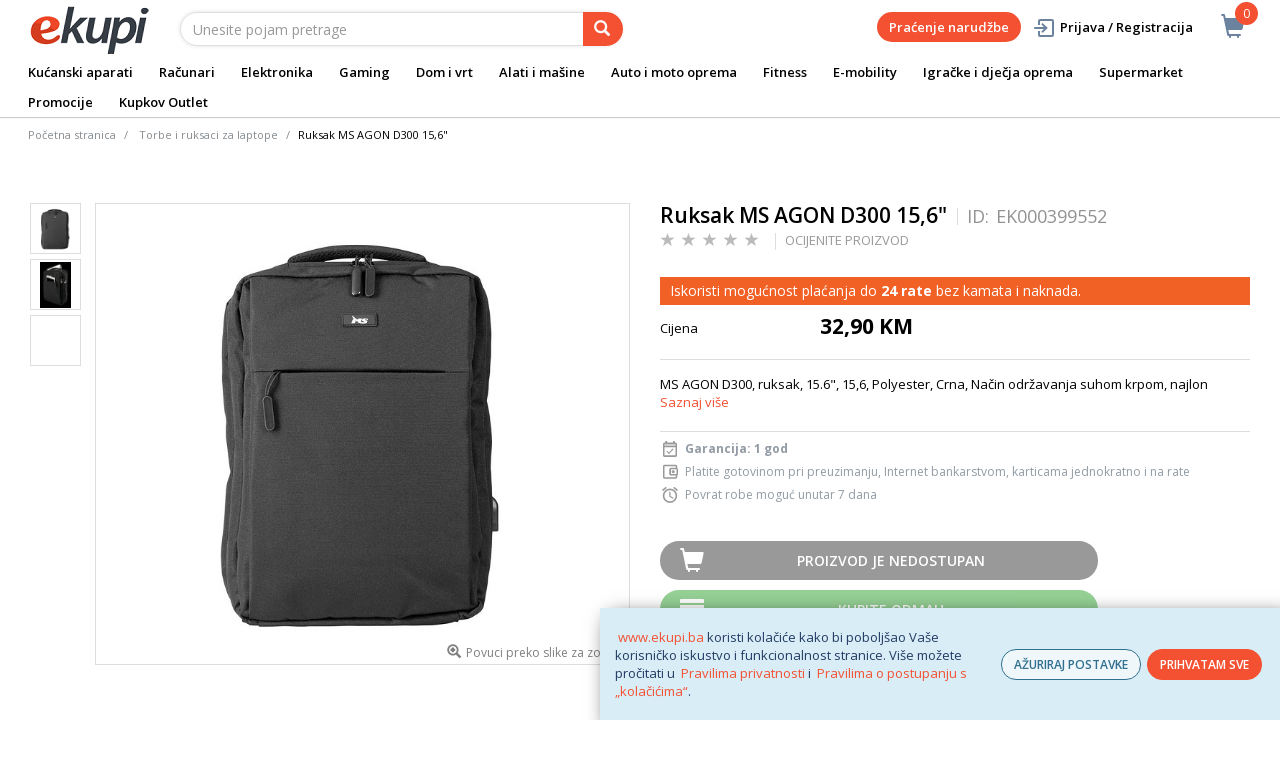

--- FILE ---
content_type: text/html; charset=utf-8
request_url: https://www.google.com/recaptcha/api2/anchor?ar=1&k=6Lc2wmAjAAAAAE0Fil-D041zS0KfjqpRlReSiJUv&co=aHR0cHM6Ly93d3cuZWt1cGkuYmE6NDQz&hl=en&v=PoyoqOPhxBO7pBk68S4YbpHZ&size=invisible&sa=action&anchor-ms=20000&execute-ms=30000&cb=70cuebp4h0vp
body_size: 49305
content:
<!DOCTYPE HTML><html dir="ltr" lang="en"><head><meta http-equiv="Content-Type" content="text/html; charset=UTF-8">
<meta http-equiv="X-UA-Compatible" content="IE=edge">
<title>reCAPTCHA</title>
<style type="text/css">
/* cyrillic-ext */
@font-face {
  font-family: 'Roboto';
  font-style: normal;
  font-weight: 400;
  font-stretch: 100%;
  src: url(//fonts.gstatic.com/s/roboto/v48/KFO7CnqEu92Fr1ME7kSn66aGLdTylUAMa3GUBHMdazTgWw.woff2) format('woff2');
  unicode-range: U+0460-052F, U+1C80-1C8A, U+20B4, U+2DE0-2DFF, U+A640-A69F, U+FE2E-FE2F;
}
/* cyrillic */
@font-face {
  font-family: 'Roboto';
  font-style: normal;
  font-weight: 400;
  font-stretch: 100%;
  src: url(//fonts.gstatic.com/s/roboto/v48/KFO7CnqEu92Fr1ME7kSn66aGLdTylUAMa3iUBHMdazTgWw.woff2) format('woff2');
  unicode-range: U+0301, U+0400-045F, U+0490-0491, U+04B0-04B1, U+2116;
}
/* greek-ext */
@font-face {
  font-family: 'Roboto';
  font-style: normal;
  font-weight: 400;
  font-stretch: 100%;
  src: url(//fonts.gstatic.com/s/roboto/v48/KFO7CnqEu92Fr1ME7kSn66aGLdTylUAMa3CUBHMdazTgWw.woff2) format('woff2');
  unicode-range: U+1F00-1FFF;
}
/* greek */
@font-face {
  font-family: 'Roboto';
  font-style: normal;
  font-weight: 400;
  font-stretch: 100%;
  src: url(//fonts.gstatic.com/s/roboto/v48/KFO7CnqEu92Fr1ME7kSn66aGLdTylUAMa3-UBHMdazTgWw.woff2) format('woff2');
  unicode-range: U+0370-0377, U+037A-037F, U+0384-038A, U+038C, U+038E-03A1, U+03A3-03FF;
}
/* math */
@font-face {
  font-family: 'Roboto';
  font-style: normal;
  font-weight: 400;
  font-stretch: 100%;
  src: url(//fonts.gstatic.com/s/roboto/v48/KFO7CnqEu92Fr1ME7kSn66aGLdTylUAMawCUBHMdazTgWw.woff2) format('woff2');
  unicode-range: U+0302-0303, U+0305, U+0307-0308, U+0310, U+0312, U+0315, U+031A, U+0326-0327, U+032C, U+032F-0330, U+0332-0333, U+0338, U+033A, U+0346, U+034D, U+0391-03A1, U+03A3-03A9, U+03B1-03C9, U+03D1, U+03D5-03D6, U+03F0-03F1, U+03F4-03F5, U+2016-2017, U+2034-2038, U+203C, U+2040, U+2043, U+2047, U+2050, U+2057, U+205F, U+2070-2071, U+2074-208E, U+2090-209C, U+20D0-20DC, U+20E1, U+20E5-20EF, U+2100-2112, U+2114-2115, U+2117-2121, U+2123-214F, U+2190, U+2192, U+2194-21AE, U+21B0-21E5, U+21F1-21F2, U+21F4-2211, U+2213-2214, U+2216-22FF, U+2308-230B, U+2310, U+2319, U+231C-2321, U+2336-237A, U+237C, U+2395, U+239B-23B7, U+23D0, U+23DC-23E1, U+2474-2475, U+25AF, U+25B3, U+25B7, U+25BD, U+25C1, U+25CA, U+25CC, U+25FB, U+266D-266F, U+27C0-27FF, U+2900-2AFF, U+2B0E-2B11, U+2B30-2B4C, U+2BFE, U+3030, U+FF5B, U+FF5D, U+1D400-1D7FF, U+1EE00-1EEFF;
}
/* symbols */
@font-face {
  font-family: 'Roboto';
  font-style: normal;
  font-weight: 400;
  font-stretch: 100%;
  src: url(//fonts.gstatic.com/s/roboto/v48/KFO7CnqEu92Fr1ME7kSn66aGLdTylUAMaxKUBHMdazTgWw.woff2) format('woff2');
  unicode-range: U+0001-000C, U+000E-001F, U+007F-009F, U+20DD-20E0, U+20E2-20E4, U+2150-218F, U+2190, U+2192, U+2194-2199, U+21AF, U+21E6-21F0, U+21F3, U+2218-2219, U+2299, U+22C4-22C6, U+2300-243F, U+2440-244A, U+2460-24FF, U+25A0-27BF, U+2800-28FF, U+2921-2922, U+2981, U+29BF, U+29EB, U+2B00-2BFF, U+4DC0-4DFF, U+FFF9-FFFB, U+10140-1018E, U+10190-1019C, U+101A0, U+101D0-101FD, U+102E0-102FB, U+10E60-10E7E, U+1D2C0-1D2D3, U+1D2E0-1D37F, U+1F000-1F0FF, U+1F100-1F1AD, U+1F1E6-1F1FF, U+1F30D-1F30F, U+1F315, U+1F31C, U+1F31E, U+1F320-1F32C, U+1F336, U+1F378, U+1F37D, U+1F382, U+1F393-1F39F, U+1F3A7-1F3A8, U+1F3AC-1F3AF, U+1F3C2, U+1F3C4-1F3C6, U+1F3CA-1F3CE, U+1F3D4-1F3E0, U+1F3ED, U+1F3F1-1F3F3, U+1F3F5-1F3F7, U+1F408, U+1F415, U+1F41F, U+1F426, U+1F43F, U+1F441-1F442, U+1F444, U+1F446-1F449, U+1F44C-1F44E, U+1F453, U+1F46A, U+1F47D, U+1F4A3, U+1F4B0, U+1F4B3, U+1F4B9, U+1F4BB, U+1F4BF, U+1F4C8-1F4CB, U+1F4D6, U+1F4DA, U+1F4DF, U+1F4E3-1F4E6, U+1F4EA-1F4ED, U+1F4F7, U+1F4F9-1F4FB, U+1F4FD-1F4FE, U+1F503, U+1F507-1F50B, U+1F50D, U+1F512-1F513, U+1F53E-1F54A, U+1F54F-1F5FA, U+1F610, U+1F650-1F67F, U+1F687, U+1F68D, U+1F691, U+1F694, U+1F698, U+1F6AD, U+1F6B2, U+1F6B9-1F6BA, U+1F6BC, U+1F6C6-1F6CF, U+1F6D3-1F6D7, U+1F6E0-1F6EA, U+1F6F0-1F6F3, U+1F6F7-1F6FC, U+1F700-1F7FF, U+1F800-1F80B, U+1F810-1F847, U+1F850-1F859, U+1F860-1F887, U+1F890-1F8AD, U+1F8B0-1F8BB, U+1F8C0-1F8C1, U+1F900-1F90B, U+1F93B, U+1F946, U+1F984, U+1F996, U+1F9E9, U+1FA00-1FA6F, U+1FA70-1FA7C, U+1FA80-1FA89, U+1FA8F-1FAC6, U+1FACE-1FADC, U+1FADF-1FAE9, U+1FAF0-1FAF8, U+1FB00-1FBFF;
}
/* vietnamese */
@font-face {
  font-family: 'Roboto';
  font-style: normal;
  font-weight: 400;
  font-stretch: 100%;
  src: url(//fonts.gstatic.com/s/roboto/v48/KFO7CnqEu92Fr1ME7kSn66aGLdTylUAMa3OUBHMdazTgWw.woff2) format('woff2');
  unicode-range: U+0102-0103, U+0110-0111, U+0128-0129, U+0168-0169, U+01A0-01A1, U+01AF-01B0, U+0300-0301, U+0303-0304, U+0308-0309, U+0323, U+0329, U+1EA0-1EF9, U+20AB;
}
/* latin-ext */
@font-face {
  font-family: 'Roboto';
  font-style: normal;
  font-weight: 400;
  font-stretch: 100%;
  src: url(//fonts.gstatic.com/s/roboto/v48/KFO7CnqEu92Fr1ME7kSn66aGLdTylUAMa3KUBHMdazTgWw.woff2) format('woff2');
  unicode-range: U+0100-02BA, U+02BD-02C5, U+02C7-02CC, U+02CE-02D7, U+02DD-02FF, U+0304, U+0308, U+0329, U+1D00-1DBF, U+1E00-1E9F, U+1EF2-1EFF, U+2020, U+20A0-20AB, U+20AD-20C0, U+2113, U+2C60-2C7F, U+A720-A7FF;
}
/* latin */
@font-face {
  font-family: 'Roboto';
  font-style: normal;
  font-weight: 400;
  font-stretch: 100%;
  src: url(//fonts.gstatic.com/s/roboto/v48/KFO7CnqEu92Fr1ME7kSn66aGLdTylUAMa3yUBHMdazQ.woff2) format('woff2');
  unicode-range: U+0000-00FF, U+0131, U+0152-0153, U+02BB-02BC, U+02C6, U+02DA, U+02DC, U+0304, U+0308, U+0329, U+2000-206F, U+20AC, U+2122, U+2191, U+2193, U+2212, U+2215, U+FEFF, U+FFFD;
}
/* cyrillic-ext */
@font-face {
  font-family: 'Roboto';
  font-style: normal;
  font-weight: 500;
  font-stretch: 100%;
  src: url(//fonts.gstatic.com/s/roboto/v48/KFO7CnqEu92Fr1ME7kSn66aGLdTylUAMa3GUBHMdazTgWw.woff2) format('woff2');
  unicode-range: U+0460-052F, U+1C80-1C8A, U+20B4, U+2DE0-2DFF, U+A640-A69F, U+FE2E-FE2F;
}
/* cyrillic */
@font-face {
  font-family: 'Roboto';
  font-style: normal;
  font-weight: 500;
  font-stretch: 100%;
  src: url(//fonts.gstatic.com/s/roboto/v48/KFO7CnqEu92Fr1ME7kSn66aGLdTylUAMa3iUBHMdazTgWw.woff2) format('woff2');
  unicode-range: U+0301, U+0400-045F, U+0490-0491, U+04B0-04B1, U+2116;
}
/* greek-ext */
@font-face {
  font-family: 'Roboto';
  font-style: normal;
  font-weight: 500;
  font-stretch: 100%;
  src: url(//fonts.gstatic.com/s/roboto/v48/KFO7CnqEu92Fr1ME7kSn66aGLdTylUAMa3CUBHMdazTgWw.woff2) format('woff2');
  unicode-range: U+1F00-1FFF;
}
/* greek */
@font-face {
  font-family: 'Roboto';
  font-style: normal;
  font-weight: 500;
  font-stretch: 100%;
  src: url(//fonts.gstatic.com/s/roboto/v48/KFO7CnqEu92Fr1ME7kSn66aGLdTylUAMa3-UBHMdazTgWw.woff2) format('woff2');
  unicode-range: U+0370-0377, U+037A-037F, U+0384-038A, U+038C, U+038E-03A1, U+03A3-03FF;
}
/* math */
@font-face {
  font-family: 'Roboto';
  font-style: normal;
  font-weight: 500;
  font-stretch: 100%;
  src: url(//fonts.gstatic.com/s/roboto/v48/KFO7CnqEu92Fr1ME7kSn66aGLdTylUAMawCUBHMdazTgWw.woff2) format('woff2');
  unicode-range: U+0302-0303, U+0305, U+0307-0308, U+0310, U+0312, U+0315, U+031A, U+0326-0327, U+032C, U+032F-0330, U+0332-0333, U+0338, U+033A, U+0346, U+034D, U+0391-03A1, U+03A3-03A9, U+03B1-03C9, U+03D1, U+03D5-03D6, U+03F0-03F1, U+03F4-03F5, U+2016-2017, U+2034-2038, U+203C, U+2040, U+2043, U+2047, U+2050, U+2057, U+205F, U+2070-2071, U+2074-208E, U+2090-209C, U+20D0-20DC, U+20E1, U+20E5-20EF, U+2100-2112, U+2114-2115, U+2117-2121, U+2123-214F, U+2190, U+2192, U+2194-21AE, U+21B0-21E5, U+21F1-21F2, U+21F4-2211, U+2213-2214, U+2216-22FF, U+2308-230B, U+2310, U+2319, U+231C-2321, U+2336-237A, U+237C, U+2395, U+239B-23B7, U+23D0, U+23DC-23E1, U+2474-2475, U+25AF, U+25B3, U+25B7, U+25BD, U+25C1, U+25CA, U+25CC, U+25FB, U+266D-266F, U+27C0-27FF, U+2900-2AFF, U+2B0E-2B11, U+2B30-2B4C, U+2BFE, U+3030, U+FF5B, U+FF5D, U+1D400-1D7FF, U+1EE00-1EEFF;
}
/* symbols */
@font-face {
  font-family: 'Roboto';
  font-style: normal;
  font-weight: 500;
  font-stretch: 100%;
  src: url(//fonts.gstatic.com/s/roboto/v48/KFO7CnqEu92Fr1ME7kSn66aGLdTylUAMaxKUBHMdazTgWw.woff2) format('woff2');
  unicode-range: U+0001-000C, U+000E-001F, U+007F-009F, U+20DD-20E0, U+20E2-20E4, U+2150-218F, U+2190, U+2192, U+2194-2199, U+21AF, U+21E6-21F0, U+21F3, U+2218-2219, U+2299, U+22C4-22C6, U+2300-243F, U+2440-244A, U+2460-24FF, U+25A0-27BF, U+2800-28FF, U+2921-2922, U+2981, U+29BF, U+29EB, U+2B00-2BFF, U+4DC0-4DFF, U+FFF9-FFFB, U+10140-1018E, U+10190-1019C, U+101A0, U+101D0-101FD, U+102E0-102FB, U+10E60-10E7E, U+1D2C0-1D2D3, U+1D2E0-1D37F, U+1F000-1F0FF, U+1F100-1F1AD, U+1F1E6-1F1FF, U+1F30D-1F30F, U+1F315, U+1F31C, U+1F31E, U+1F320-1F32C, U+1F336, U+1F378, U+1F37D, U+1F382, U+1F393-1F39F, U+1F3A7-1F3A8, U+1F3AC-1F3AF, U+1F3C2, U+1F3C4-1F3C6, U+1F3CA-1F3CE, U+1F3D4-1F3E0, U+1F3ED, U+1F3F1-1F3F3, U+1F3F5-1F3F7, U+1F408, U+1F415, U+1F41F, U+1F426, U+1F43F, U+1F441-1F442, U+1F444, U+1F446-1F449, U+1F44C-1F44E, U+1F453, U+1F46A, U+1F47D, U+1F4A3, U+1F4B0, U+1F4B3, U+1F4B9, U+1F4BB, U+1F4BF, U+1F4C8-1F4CB, U+1F4D6, U+1F4DA, U+1F4DF, U+1F4E3-1F4E6, U+1F4EA-1F4ED, U+1F4F7, U+1F4F9-1F4FB, U+1F4FD-1F4FE, U+1F503, U+1F507-1F50B, U+1F50D, U+1F512-1F513, U+1F53E-1F54A, U+1F54F-1F5FA, U+1F610, U+1F650-1F67F, U+1F687, U+1F68D, U+1F691, U+1F694, U+1F698, U+1F6AD, U+1F6B2, U+1F6B9-1F6BA, U+1F6BC, U+1F6C6-1F6CF, U+1F6D3-1F6D7, U+1F6E0-1F6EA, U+1F6F0-1F6F3, U+1F6F7-1F6FC, U+1F700-1F7FF, U+1F800-1F80B, U+1F810-1F847, U+1F850-1F859, U+1F860-1F887, U+1F890-1F8AD, U+1F8B0-1F8BB, U+1F8C0-1F8C1, U+1F900-1F90B, U+1F93B, U+1F946, U+1F984, U+1F996, U+1F9E9, U+1FA00-1FA6F, U+1FA70-1FA7C, U+1FA80-1FA89, U+1FA8F-1FAC6, U+1FACE-1FADC, U+1FADF-1FAE9, U+1FAF0-1FAF8, U+1FB00-1FBFF;
}
/* vietnamese */
@font-face {
  font-family: 'Roboto';
  font-style: normal;
  font-weight: 500;
  font-stretch: 100%;
  src: url(//fonts.gstatic.com/s/roboto/v48/KFO7CnqEu92Fr1ME7kSn66aGLdTylUAMa3OUBHMdazTgWw.woff2) format('woff2');
  unicode-range: U+0102-0103, U+0110-0111, U+0128-0129, U+0168-0169, U+01A0-01A1, U+01AF-01B0, U+0300-0301, U+0303-0304, U+0308-0309, U+0323, U+0329, U+1EA0-1EF9, U+20AB;
}
/* latin-ext */
@font-face {
  font-family: 'Roboto';
  font-style: normal;
  font-weight: 500;
  font-stretch: 100%;
  src: url(//fonts.gstatic.com/s/roboto/v48/KFO7CnqEu92Fr1ME7kSn66aGLdTylUAMa3KUBHMdazTgWw.woff2) format('woff2');
  unicode-range: U+0100-02BA, U+02BD-02C5, U+02C7-02CC, U+02CE-02D7, U+02DD-02FF, U+0304, U+0308, U+0329, U+1D00-1DBF, U+1E00-1E9F, U+1EF2-1EFF, U+2020, U+20A0-20AB, U+20AD-20C0, U+2113, U+2C60-2C7F, U+A720-A7FF;
}
/* latin */
@font-face {
  font-family: 'Roboto';
  font-style: normal;
  font-weight: 500;
  font-stretch: 100%;
  src: url(//fonts.gstatic.com/s/roboto/v48/KFO7CnqEu92Fr1ME7kSn66aGLdTylUAMa3yUBHMdazQ.woff2) format('woff2');
  unicode-range: U+0000-00FF, U+0131, U+0152-0153, U+02BB-02BC, U+02C6, U+02DA, U+02DC, U+0304, U+0308, U+0329, U+2000-206F, U+20AC, U+2122, U+2191, U+2193, U+2212, U+2215, U+FEFF, U+FFFD;
}
/* cyrillic-ext */
@font-face {
  font-family: 'Roboto';
  font-style: normal;
  font-weight: 900;
  font-stretch: 100%;
  src: url(//fonts.gstatic.com/s/roboto/v48/KFO7CnqEu92Fr1ME7kSn66aGLdTylUAMa3GUBHMdazTgWw.woff2) format('woff2');
  unicode-range: U+0460-052F, U+1C80-1C8A, U+20B4, U+2DE0-2DFF, U+A640-A69F, U+FE2E-FE2F;
}
/* cyrillic */
@font-face {
  font-family: 'Roboto';
  font-style: normal;
  font-weight: 900;
  font-stretch: 100%;
  src: url(//fonts.gstatic.com/s/roboto/v48/KFO7CnqEu92Fr1ME7kSn66aGLdTylUAMa3iUBHMdazTgWw.woff2) format('woff2');
  unicode-range: U+0301, U+0400-045F, U+0490-0491, U+04B0-04B1, U+2116;
}
/* greek-ext */
@font-face {
  font-family: 'Roboto';
  font-style: normal;
  font-weight: 900;
  font-stretch: 100%;
  src: url(//fonts.gstatic.com/s/roboto/v48/KFO7CnqEu92Fr1ME7kSn66aGLdTylUAMa3CUBHMdazTgWw.woff2) format('woff2');
  unicode-range: U+1F00-1FFF;
}
/* greek */
@font-face {
  font-family: 'Roboto';
  font-style: normal;
  font-weight: 900;
  font-stretch: 100%;
  src: url(//fonts.gstatic.com/s/roboto/v48/KFO7CnqEu92Fr1ME7kSn66aGLdTylUAMa3-UBHMdazTgWw.woff2) format('woff2');
  unicode-range: U+0370-0377, U+037A-037F, U+0384-038A, U+038C, U+038E-03A1, U+03A3-03FF;
}
/* math */
@font-face {
  font-family: 'Roboto';
  font-style: normal;
  font-weight: 900;
  font-stretch: 100%;
  src: url(//fonts.gstatic.com/s/roboto/v48/KFO7CnqEu92Fr1ME7kSn66aGLdTylUAMawCUBHMdazTgWw.woff2) format('woff2');
  unicode-range: U+0302-0303, U+0305, U+0307-0308, U+0310, U+0312, U+0315, U+031A, U+0326-0327, U+032C, U+032F-0330, U+0332-0333, U+0338, U+033A, U+0346, U+034D, U+0391-03A1, U+03A3-03A9, U+03B1-03C9, U+03D1, U+03D5-03D6, U+03F0-03F1, U+03F4-03F5, U+2016-2017, U+2034-2038, U+203C, U+2040, U+2043, U+2047, U+2050, U+2057, U+205F, U+2070-2071, U+2074-208E, U+2090-209C, U+20D0-20DC, U+20E1, U+20E5-20EF, U+2100-2112, U+2114-2115, U+2117-2121, U+2123-214F, U+2190, U+2192, U+2194-21AE, U+21B0-21E5, U+21F1-21F2, U+21F4-2211, U+2213-2214, U+2216-22FF, U+2308-230B, U+2310, U+2319, U+231C-2321, U+2336-237A, U+237C, U+2395, U+239B-23B7, U+23D0, U+23DC-23E1, U+2474-2475, U+25AF, U+25B3, U+25B7, U+25BD, U+25C1, U+25CA, U+25CC, U+25FB, U+266D-266F, U+27C0-27FF, U+2900-2AFF, U+2B0E-2B11, U+2B30-2B4C, U+2BFE, U+3030, U+FF5B, U+FF5D, U+1D400-1D7FF, U+1EE00-1EEFF;
}
/* symbols */
@font-face {
  font-family: 'Roboto';
  font-style: normal;
  font-weight: 900;
  font-stretch: 100%;
  src: url(//fonts.gstatic.com/s/roboto/v48/KFO7CnqEu92Fr1ME7kSn66aGLdTylUAMaxKUBHMdazTgWw.woff2) format('woff2');
  unicode-range: U+0001-000C, U+000E-001F, U+007F-009F, U+20DD-20E0, U+20E2-20E4, U+2150-218F, U+2190, U+2192, U+2194-2199, U+21AF, U+21E6-21F0, U+21F3, U+2218-2219, U+2299, U+22C4-22C6, U+2300-243F, U+2440-244A, U+2460-24FF, U+25A0-27BF, U+2800-28FF, U+2921-2922, U+2981, U+29BF, U+29EB, U+2B00-2BFF, U+4DC0-4DFF, U+FFF9-FFFB, U+10140-1018E, U+10190-1019C, U+101A0, U+101D0-101FD, U+102E0-102FB, U+10E60-10E7E, U+1D2C0-1D2D3, U+1D2E0-1D37F, U+1F000-1F0FF, U+1F100-1F1AD, U+1F1E6-1F1FF, U+1F30D-1F30F, U+1F315, U+1F31C, U+1F31E, U+1F320-1F32C, U+1F336, U+1F378, U+1F37D, U+1F382, U+1F393-1F39F, U+1F3A7-1F3A8, U+1F3AC-1F3AF, U+1F3C2, U+1F3C4-1F3C6, U+1F3CA-1F3CE, U+1F3D4-1F3E0, U+1F3ED, U+1F3F1-1F3F3, U+1F3F5-1F3F7, U+1F408, U+1F415, U+1F41F, U+1F426, U+1F43F, U+1F441-1F442, U+1F444, U+1F446-1F449, U+1F44C-1F44E, U+1F453, U+1F46A, U+1F47D, U+1F4A3, U+1F4B0, U+1F4B3, U+1F4B9, U+1F4BB, U+1F4BF, U+1F4C8-1F4CB, U+1F4D6, U+1F4DA, U+1F4DF, U+1F4E3-1F4E6, U+1F4EA-1F4ED, U+1F4F7, U+1F4F9-1F4FB, U+1F4FD-1F4FE, U+1F503, U+1F507-1F50B, U+1F50D, U+1F512-1F513, U+1F53E-1F54A, U+1F54F-1F5FA, U+1F610, U+1F650-1F67F, U+1F687, U+1F68D, U+1F691, U+1F694, U+1F698, U+1F6AD, U+1F6B2, U+1F6B9-1F6BA, U+1F6BC, U+1F6C6-1F6CF, U+1F6D3-1F6D7, U+1F6E0-1F6EA, U+1F6F0-1F6F3, U+1F6F7-1F6FC, U+1F700-1F7FF, U+1F800-1F80B, U+1F810-1F847, U+1F850-1F859, U+1F860-1F887, U+1F890-1F8AD, U+1F8B0-1F8BB, U+1F8C0-1F8C1, U+1F900-1F90B, U+1F93B, U+1F946, U+1F984, U+1F996, U+1F9E9, U+1FA00-1FA6F, U+1FA70-1FA7C, U+1FA80-1FA89, U+1FA8F-1FAC6, U+1FACE-1FADC, U+1FADF-1FAE9, U+1FAF0-1FAF8, U+1FB00-1FBFF;
}
/* vietnamese */
@font-face {
  font-family: 'Roboto';
  font-style: normal;
  font-weight: 900;
  font-stretch: 100%;
  src: url(//fonts.gstatic.com/s/roboto/v48/KFO7CnqEu92Fr1ME7kSn66aGLdTylUAMa3OUBHMdazTgWw.woff2) format('woff2');
  unicode-range: U+0102-0103, U+0110-0111, U+0128-0129, U+0168-0169, U+01A0-01A1, U+01AF-01B0, U+0300-0301, U+0303-0304, U+0308-0309, U+0323, U+0329, U+1EA0-1EF9, U+20AB;
}
/* latin-ext */
@font-face {
  font-family: 'Roboto';
  font-style: normal;
  font-weight: 900;
  font-stretch: 100%;
  src: url(//fonts.gstatic.com/s/roboto/v48/KFO7CnqEu92Fr1ME7kSn66aGLdTylUAMa3KUBHMdazTgWw.woff2) format('woff2');
  unicode-range: U+0100-02BA, U+02BD-02C5, U+02C7-02CC, U+02CE-02D7, U+02DD-02FF, U+0304, U+0308, U+0329, U+1D00-1DBF, U+1E00-1E9F, U+1EF2-1EFF, U+2020, U+20A0-20AB, U+20AD-20C0, U+2113, U+2C60-2C7F, U+A720-A7FF;
}
/* latin */
@font-face {
  font-family: 'Roboto';
  font-style: normal;
  font-weight: 900;
  font-stretch: 100%;
  src: url(//fonts.gstatic.com/s/roboto/v48/KFO7CnqEu92Fr1ME7kSn66aGLdTylUAMa3yUBHMdazQ.woff2) format('woff2');
  unicode-range: U+0000-00FF, U+0131, U+0152-0153, U+02BB-02BC, U+02C6, U+02DA, U+02DC, U+0304, U+0308, U+0329, U+2000-206F, U+20AC, U+2122, U+2191, U+2193, U+2212, U+2215, U+FEFF, U+FFFD;
}

</style>
<link rel="stylesheet" type="text/css" href="https://www.gstatic.com/recaptcha/releases/PoyoqOPhxBO7pBk68S4YbpHZ/styles__ltr.css">
<script nonce="BBU7dqVVaquDqoYcjepowg" type="text/javascript">window['__recaptcha_api'] = 'https://www.google.com/recaptcha/api2/';</script>
<script type="text/javascript" src="https://www.gstatic.com/recaptcha/releases/PoyoqOPhxBO7pBk68S4YbpHZ/recaptcha__en.js" nonce="BBU7dqVVaquDqoYcjepowg">
      
    </script></head>
<body><div id="rc-anchor-alert" class="rc-anchor-alert"></div>
<input type="hidden" id="recaptcha-token" value="[base64]">
<script type="text/javascript" nonce="BBU7dqVVaquDqoYcjepowg">
      recaptcha.anchor.Main.init("[\x22ainput\x22,[\x22bgdata\x22,\x22\x22,\[base64]/[base64]/[base64]/ZyhXLGgpOnEoW04sMjEsbF0sVywwKSxoKSxmYWxzZSxmYWxzZSl9Y2F0Y2goayl7RygzNTgsVyk/[base64]/[base64]/[base64]/[base64]/[base64]/[base64]/[base64]/bmV3IEJbT10oRFswXSk6dz09Mj9uZXcgQltPXShEWzBdLERbMV0pOnc9PTM/bmV3IEJbT10oRFswXSxEWzFdLERbMl0pOnc9PTQ/[base64]/[base64]/[base64]/[base64]/[base64]\\u003d\x22,\[base64]\\u003d\\u003d\x22,\x22w5vCqU7Cv8O4w6rCgFVCIDDCv8Kqw45WecK1wqNfwonDgjzDgho+w5QFw7UpwpTDvCZGw4IQO8K/Rx9KcTXDhMOrQgPCusOxwo9HwpV9w7jCgcOgw7YJc8OLw68PeSnDkcKWw7gtwo0vS8OQwp9nPcK/wpHCpGPDkmLCicOBwpNQWU00w6h0dcKkZ3MDwoEeKcKHwpbCrFl1LcKOecK0ZsKrMsOkLiDDn1rDlcKjcMKjEk9Lw45jLhvDo8K0wr4/aMKGPMKbw4LDoA3CmxHDqgpJMsKENMKqwqnDsnDCvCR1eyvDjgI1w553w6lvw5fChHDDlMOILyDDmMOcwpVYEMKRwpLDpGbCnMKAwqUFw7FkR8KuL8OmIcKzQMK3AMOxQ0jCqkbCpsORw7/DqS3Cuycxw44zK1LDncKVw67DscO0RlXDjjnDuMK2w6jDuFt3VcKUwoNJw5DDuwjDtsKFwoMuwq8/[base64]/DmD7CsE7CgcKXPsOCYlsjDUJMKMOUw7RBw5JqfsKdwrPDuE8JGTUyw73CixMoai/CswoRwrfCjREEE8K2TsKZwoHDikBLwps8w6rCjMK0wozChzkJwo9uw69/wpbDgiBCw5omFz4YwpIyDMOHw4XDu0Mdw5sWOMOTwq3CvMOzwoPCt1xiQFszCAnCosKHYzfDjTV6ccO0D8OawoU5w57DisO5OW98ScK7V8OUS8Okw4kIwr/DsMOcIMK5I8OUw4lieTp0w5UdwpN0dRwhAF/CksKgd0DDqMK4wo3CvTbDksK7woXDvi0JWyYDw5XDvcOPA3kWw45VLCwFPAbDnjMIwpPCosOWNFw3Tn0Rw67Cmh7CmBLCsMKkw43DsD5gw4Vgw6ExMcOjw7TDjGNpwpkSGGlEw402IcORHg/DqSI5w68Rw5vCukpqCgNEwpoMNMOOEXBNMMKZasKjJmN3w7PDpcK9wqZMPGXCswPCpUbDkUVeHh/[base64]/[base64]/CsS/DvcOwDUDCksKYwokBw4bCginDuzIHw5QHKMKdwpAwwpM2PjHCjMKQw4U2wo7DhBHCsiVZMGfDhMOecjwiwo8Pwq50ViHCnj3DhcK/w74Ow5zDrXsVw4UGwplBE1nCmsK0wrVbwo84woUOw7FQw617wqk0Qwd/wq/[base64]/CqSzDmcOUaXx0w4DDosOww7cGwq/DrGzCqGzCvXLDmFQtBSLCisKpw71/[base64]/CvcKDdMKpGBLCvsOGCiF/[base64]/DryrDuATDlMOpw5rDtG5PwpPCo8K6w4JdL8ObNMK8wobChCLDtwXDnTIIOMKkbVTDvA9xBsK6w7Qdw68FYcKfSAkWw6nCtzo6YSMRw7/DiMKCKRPCt8OWwqDDu8KSw5AAHXQ+wprDpsKewoJ8IcKDwr3DscKGJMO4w5DCmcKVw7DCuk8zbcK6w4NZw5BoEMKdwoLCscKGOQDCo8Opa37DncKHO23CnMKEw7vDsVPDgCTDs8ORw5xswrzCrsOWME/[base64]/DlzrClcOswqUbwoQnw4Yjw5PCszQbDcKnblxBDsKkw7RvHx0cw4DCrjnCshNFw5LDlBjDs3/CtGcBw6EdwozDlnpfClHCjTDCk8KPwqg8w51ANcKPw6DDlFbDlMOVw5h5w5TDqMOlw7HCvD/DscKyw50qdsK3dHLCoMKUw6VpbD5Rw6BeEMOBwojClW/[base64]/[base64]/Dnx/Dn8OOAQPClhzDq8KhwqVNc8OTJFJmw7tVwpLCgsKywpIyBQU9wqHDisKaBcOpw4/[base64]/CucK6PMOlw53CmH8Yw5lGw7E0wr7Dqx8pwp/DvMOLw6N9wqjDgcK1w50/[base64]/DgALDninDuQXCssK8wocyCMOQwp7CkhHCmsOhUBPDgFEFSTZmYMKfQMKtdxHDow94w7sRCjHDo8Ovw5bCjcK/OgEew7rDokxPbQnCjcKSwovCgcOXw67DhsK3w7/Dv8K/wrFQa0nCmcOGN10ICMOkw4Iiw4PDg8KTw5LDgVDDlsKIwqHCoMOFwr0qecOHB2vDksOtVsK8WcOUw5DDsxNtwql1wpkwSsK6ISnDo8Ktw4XCr3vDr8OzwpHChcO+Uk4Ww4/Cv8KwwovDkmEFw4NdbMKqw78QPcOZwqZMwrh/e1pAW3zCjiZVTgtJw4tMwprDlMKLwoHDtCVOwp9PwpEfHkgswqrDuMKuXsONccKcc8OqVlIcwoZaw7TDmEXDsSTCtncUdsKcwohbIsOvwod2wqjDrE/Dhl9awqvDpcK4wojCh8ObAcOUwq/Dk8K/wqtXQMK2azxNw47ClsOSw6/[base64]/[base64]/CtWrCocKNwqbCpiQRw6bDh3bDrDLCosOSYD7DnWhEwrDCnQo+w6HCoMKuw4fDqGnChsOUw5Vwwp/[base64]/DhMKbw7waRz7CvhN2w7TCsVNaAwTDvjpLEsOOw7pAJcO6MHdRworDqcKgwrnDksK7w5vCuCzCisOqw7LClBHDosOFwrLDmMOmw6xZET/Do8KOw7HClcOcIxBlGG7Dk8Ohw60UasOhYMO/w6lTWMKtw4R7wpfCpcO/w5nDpMKdwo3CiGbDjSDCiVHDgsO/ccOJbcOiK8OwwpfDncO6MXrCq2N2wr0jwpk+w7TCnMOGw713wrDCjVQ1aVoewr02w67DiwvCpRxnwpDClj5ZE3LDkHdYwonDsx7Di8OrXU8yHMOcw7PCvsOgw6cnKMOZw7HCry3Doj3DuGNkw7NTSwQiw49qwrEmw4EsDMOsZD7Dj8KASQ7Di0/[base64]/Cu8OjIXTDlcOuIAXDqMKww6bCv8K9w4PCk8KfTsOkOFnDnMKPXsOgwqw4VULDjMK1woh9cMKJwozChhAnYcK9Y8KiwrTDscKNMyzDsMKWMsKUwrLDsiDDhkTDusKLSF0owp/DvcKMOxkqwpxjwpU0TcO0wrx2b8K/w5nCqSXCtzgzBcKnwr/[base64]/wpIkw40BWMK/wrjCvxdBG8KBfMOow4zDjMKeBSbCi2rCrMOJNsKAcljClcOtwrLDn8OZX1bDiVkywpg7w4/[base64]/CnzUZw7rDg8KlNcOYw7PDhSXCsk/DqkPCgl3ChsOkw77CpsK4w7gKw7rDkm7DiMKhAxt/w6IGwrLDvMO2wqjCscOcwoxVwrTDsMKkDBXClknCrn59OsOYWsOhO2xOMwjCimk4w7wTwprDt1Euwqoww5Z8Xh3DrMKNwo/DssOmdsOJFsO6fmPDrnjDnGvCqMKJAlbCtsK0NzsjwrXCszfClcKGwrvDpB3CkT4NwqteGsOmfw5jwqknJxzCrsKKw41Nw5A5Vj/Dl3s7wrcuwqTCt3DCocOxwoVKIxLDgQDCi8KaUcKhw4J+w4UbGcOrw6vCgnXDpAbDtsKMZMOOTFXDtAEVP8OQIj0zw4fCr8KiZzrDssK0woIcHyTDjcKvwqTCmcOxw4RLGnPCmhbCoMKJIiJCO8KFHcKmw6TCq8K1IHkIwq8hw5bCpsOje8OpXMKKwooOTB/Dr0hMacOZw6FVw7zDvcOHT8K+wp7DgAltfkzDisKtw6jClw7DhcOmasOFJ8O7HTnDtMO3wrbDkcOTwoXDpcKnKy/DqDBmw4R0a8K8HcOnbR/DhAh9ZhImwpnCu2gwXThxXsOyXsKZwpgdw4d0f8KBOS/[base64]/Ci3rCocO3ecKCFBoeIRZkL8KBw5Ztw6bCviBSwpRmwpJgb0JBw5FzABXCnD/[base64]/DpUrDuMO+wpIBEcOIEz/Cq0siWkrDjcOgC8KEw5ZSfG3ChAALZsOOw7HCp8K1w7rCosKYwoXChMOpN1bCksOdb8KxwqTCpAtaPsOew5/ClcKAwqTCv2DCtMOoEnVtVcOEM8KKDSMoUMOUOx3Co8O9D043w7wYOGVBwp7Ci8Oqw5PDqsOOZxtcwrApwp0kw7zDtzQpwrgiwrXCpMOxZsKJwo/[base64]/CkMONZWjCtVguc8KzwqbDpToaXAzDvMKKw5saflEowqDDsxXCkVl5OgZzw4vDtVomG30eOizCrgN4w7jDqg/ChDrDrMOjwrXDkCphwrVGYcOZw7bDkcKOwo7DomkDw5Vkw7HDg8OBF1Q6w5fDqcKvwr3DhBnCtsOKfBwlwpkgVCVKwprDsitDwr0Fw5JYB8Kwa0Fkwr1qCcKHw5YJKcO3woXDs8KFw5cPw7TDkMKUd8KKw5XDk8O0EcO0ScK4w6YewrbDrR9xSF/CtB9QKAbCicOCwprDuMOYw5vCrcOHwp/DvHNGwqLCmMOUw4HDtRd1AcOgfQ4kVTfDuxHCmhrCqcKNTsKmYzFMU8Okw5dyR8KKCMOLwq9UOcKVwpvDpsKBw7Z5XGMhckEWwpTDiCk9HcKcZw3DicOcGVHDrDbDnsOMw7Ymw5/DocOJwqgeWcKFw6dDwr7CgH7CpcOXwqdIV8OBe0HDtcOPUV5uwqsSGl3DtsKowqvCj8Osw7NfbMKYEnggw7ccw6lhw6LDtj8eM8Ohwo/DmMOLwr3DhsKmwpfDpyAewoDCvsOZwrBWEsK+wq1Rw4HDrHfCs8KywpDCplcVw61lwoXCkwzCkMKAwplgPMOSwpfDo8O/V0XClDljwpHCoSt3d8OAwplcXh7DqsKzc0jCj8OSZcK/LMOOPcKQKUXCoMO6wqLCgsKVw53CuwJow4JFw5VgwrEVEsKuwpwPBj3ClcO9SnnCpBELfR8YbgfDucKEw6rCucOjwrnCgGnDhwlJLj/CikhQCcKZw6bDs8OHwpzDk8OvHMO8byPDgMKhw75fw4l7LMKnScOgacKEw6QYCBNiU8KsY8OqwqXCtmNlDFbDmsKePBJUAsOyeMOhEk11JsKYwqp9w4JkM1PCo0UWwoTDuxt2VjNaw7XDtsKWwowuLG3Dl8OmwothSAd5wrwJw61fdcKLTjDDjsO/wr3CuT8mMMOgwqUNwp49VcOLA8ObwrV7M3oyNMKHwrTCtwLCuQoJwq1Vw5vCp8KSw5M6RVLCuEZKw5dAwpnCosK5bGhpwr3Cv09eGyckw5/Dm8KlLcOJw6DDm8OGwovDqMKbw70lwrRHEz0keMOawp/Coi4Jw6XCt8K7QcK2wp/[base64]/Cp8ODw6XCsMOJw5Y/cF3CvEBKNWYaw6d4FsK+w5VNwohuwoDDvsK2TsO/HT7CsiXDhAbCjMKoYgY6wo/[base64]/DjSM1fnDCkMKqwqnDgMOzwqJLHVvCmQPCggIkL2o4wo5OFsKuw6PCqsKcw5/CrMOQw4vCpMKLA8KQw7EPN8KiJkgTQUfDpcOpwoQiw4Iowoo1bcOEwpfDnxNsw7kgeVdQwrJDwpdyG8KbQMOsw4DCl8Opw6pWwp7CosODwq/DqsOdT2rDmRvDtk0OXmwhD2XCmMKWZsKWQsOZFcOyDMKyfsKpBcKuw4nDhCRyQ8KPKD4NwqPCh0TCrsORw6rDoRrDmyo3w7IJwrHCtFsmwp/Cp8KlwpXDinnDuVrDqj/Cvm0Vw67DmGgbN8Opdx7DlsOMLMK5w7LChxYsXcK/JBHCjVzCkSkjw4FSw6rCjCXDuFLCrE/CnBUiR8OUCsOYEsOyWiHDhMOVwosew4PCiMOBw4zCmcOowrDDn8ObwqrDrsKsw58pSg1zdjfDvcK1BEYrwpg2wr9xwoTCpSLCjsObDkXCtTTCr1vCv1RHVXbDniZ/KzokwrN4w6MsVnDDqcO6w6vCrcOuSzNZw4J+I8Kgw5Q/wrJydsKMw7fCqhISw4NswrTDpAIww4tLwqLCsjbDgVvDrcOYw5zCssKGa8KpwqjDkmknwrY/wrNKwpBMfsOYw5FJF2RiDxvDrW/Ct8OFw5DCrzDDpcKxNwTDtcKTw57CpcKNw7LCpMKewrIRwpoVw7JjciMWw7Ezwp5KwoDCojXCllFnDQ5NwrHDuD1tw6jDisOjw7DDkRwxKcKaw5stw7LCo8OrbMO+HyDCqhDDoEPCjzkXw7xCwoHDtSZZbsOhasKpUsK5w7hzG0xSPTvDm8OhZUoCwp/CuHDCuhnCqcO8asOBw5cjwqtpwosZw57Cq2fCqF96QzIrQT/CuTjDpQXDnxk3L8Otwocsw4LDmm/[base64]/Cp8KEScO/OWJewrokw6HCocKsw4/[base64]/Cj8KONMOzX8Ksw6PDssKpwqrDhl/DkW4Kw5zDh8Kcwr9VQcKbMAzCi8OXTkLDmTNTw7h+wrwuISPCnW1gw4rDqMK6wocfwq4hwo3Cg25DY8OJwrUMwoRUwqoRegbDm0fDqAVcw77CisKOw6bComMuwoF2OCvDtwjCj8KofsOxwpHDvjbCpcOSwr8GwpAlw4VMIVDCnFUNbMO/[base64]/[base64]/DtHLCiiTCt8KmIsK7c8K3wq/CpcOUScOEw6bCt8K4acK6w45Jwp4TRMKDOMKtdcOyw6oAC0bDhMORw7jDgHp6NRrCk8OZccOywr1bA8Onw4HCtcKAw4fCvsObwonDqA/[base64]/DjcOTwrYowq/CoHFTccOVFcK7f0h1wr0Rw5nClsOlG8OGw5cXwoEOJMKlwpk4ayxKBsOVB8K4w6bDhcODCMOnH2nDjigiOgECA2BJwo/DssOYAcK2ZsOywofCuWvCm3XClxB9wr5kw6/Dq00oEypSe8OUVCtgw7fCqnvCm8Kuw7t+w4rCgcKFw63CqMKVwrEOw5fCq3Z8w43ChcK+w4jCncKtwrrDkDkTwpkqw4vDhMOoworDlkLCisKEw7pdGAxNGX7DgnVPRD/DnTXDjgBuW8Kdwp3DvEPCqX1PPMKQw7BPF8KfNl3Ct8KIwocjNMO/[base64]/Dg8K9wpUsMllVwrTDgH3Cq8O/WcKDw7ZOYTzDizzCu0Adwp9rIBA8wrl1w7DDlcKjMVLChUTCn8OJXBnCoQnCvsOEwp1xw5LDg8O6dj/DsENvbS/[base64]/w5rDk8OGwpzCs2HCm8KSwqUCwpgiwph1OsKIwrLCuxnDp1LCozNTXsKkP8OwNCtmw6k/TcOswqoBwphGfcK4w4Ibw6lAQ8K6w6JkCMKsEsOxw7otwrI4OsOnwptkdhN+dWdtw4AiOTbCoEtGwoHDim3DqsKwRhPCi8KqwobDsMOqwrolw51uYDhhMTd3fMOVw6khGFAywrUrUcO1wqTCocOjUD7CvMKnw6R5cgvClBsbwqpXwqNAC8KpwpLCgwk0RMKawpQVwq/Cjg7Cq8OKSsKLAcOmXkrCpADDu8KKw4/CkwkebMOWw4DCksOOEmzDvcOuwpINw5nDocOqDcKRw6HCkcKjwr3Ck8OMw5vCrsKYfMO6w4rDi0pOPUnCtcKZw4vDs8OyFiQVFsK/dGRswqMiw4bDucOMw7zCoX7DuEoJw5EoNcKEBMK3fMKBwopjw7PDrGAxw6FYw4vClsKKw44hw6REwq7Dh8KBRQcAwrJmF8K2WcOqYcOaQHTDvg8BCcO4woPCj8ODw60jwokkwr1mwo5FwrExV2LDojJ0TT/CjcKIw58PMcOFw6Amw7PCkSXCo3QGw5/CkMOyw6QWw5kfe8KPwpI7C0FracK7cDDCqB/[base64]/CucKIDx8Lw7hbTcOFw7LCujMTdMODR8OTQMO6wrLCqsOOw6rCtE0/UMKuE8KORXsuwpzCr8O0CcKjZsKtSXADw6PCmnJ0LiYow63Dhw3Dp8Kxw5fDonDCp8OHNDnCucKHEcK2wqjCrHBvHMKTA8OkJcKaOsOawqXCvE3ChsOTZCBSw6dlI8OfSGtGMsK7McOZw67Dp8O8w6HDhsOgTcKwAQgbw4jCjsKLw5BMwofDvSjCosK8wprCj3HCuQ/DpnAxw73DtWF0w5/CiFbDpTV+w63CpjTDhMO0UEHChcO6wqpyfsKwMX8TOsKww7Vvw7nCmcKww5rCpQoebcOUw7rDmcKbwoBDwqEjdMOqdw/Dj0HDl8KVwrPDlcK+w4xxwqPDpSHConbDlcK7w7hCHUxde0TCgHvChgbCtsO5woPDk8OUNsOhbMKww4kIGMK3woVEw4piwrNBwrxEKsO8w4bDkyzCm8KJMmYZPcK7wqXDuyMNw4dMUsKRPsOOZhTCtUxNMmPCjzVtw6IafcKWI8Odw7zDkVHCpD/[base64]/G8K8w6tdMsOEw5U/woTCjsKOJ8Kyw4AJw7YYXMOZcEbCp8Obwqd2w7jCl8Kfw7bDn8OLMwrDvcKKPw3CoFvCtm7CoMOyw6hoRsOVS2pvKRMiGx8rw7vClXQFw7LDmE/DhcOfwp8+w7rCuy0RCiHDhBEhC2vDqis5w7ogCXfClcKNwq7CjR59w4ZGw6DDs8KuwoLCo3/[base64]/dcKyw45HCcO1w4NGGjPCnGPChwTCgcKMecOcw5LDsxZWw6cZw5Uwwrtlw79IwoduwoENw6/Cjg7CrxDCojLCuENwwpN3Z8KKwrxldQhbKT5fw45gwqkswqDCkVJwc8K6bcKXfMOSw73DvVhKDMOUwo/DqMK4w4bCt8KPw4vDpVFewp4zMhvClMKtw4BsJ8KSY0FFwqh6a8OdwrfCqmQKwrnCjWXDh8OGw5U9Dz/DrMOmwqMmbmbDlMOWKsO2VcOzw7Mnw6whAxfDh8KhDsODPMOiFEjCsHEIw4fDqMOCL2jDtkbCsicYw63ChgdCLMOaO8O9woDCvGA0wrvDqUvDimbCh2nCqk3ChQXCnMKgwocRBMKMQkLCqzDCgcOZAsOYaFDCoF/Dv2PCrDfCvsOhejhvwrEAwq3CvcKXw6zDtU/CjMOXw4nCi8OUVyjCmyzDjcOLDsOqbcOQdsK2e8KBw4LDmcOFwoJjVFfCtwDCocOaSsKWwo3ClsOpMUAJXsOkw6Zmcy4Ewox+WhDCm8O+JMKQwpwnRMKhw6Qgw5DDnMKMwr7DuMOQwr/[base64]/CjVt4WsOew4fDqMOXAmx/LMOqwppBwq3CusK7F2zCjV/CqMK4w6dNw5jDocOYA8KfGR3CrcO1DmzDisOTwovChMOQwq0fw4PCjMOZd8KsS8OfQnTDhcKPVcKywpYFSQJHw47DgcOYI2hlH8OHwr0BwpvCvsOSMcO+w6hqw7sPfWh2w5lKw6VPKS5Gw5kswojDgsKwwqzCicKnJE7Du3/Dj8O8w5I4wr1+wqg2w4o7w4p3w6jDs8OQRcKuacOkbEJ9wovDjsK/w4fCpsOpwpx4w4bCk8OVZhcNOsK6CcOFB0khwoDDusONLMO1UmMTw43Ch2XCs2RyP8KqSRVgwoPCj8Knw4fDgEhXwqAew6LDkGvChi3CgcOGwpnDlylDTMKzwoDCuwnCkDofwrxJwrfDt8K/KgNdw6g/woDDisOaw6dqKULDjcOjOsO3DsKlDHkqVi8NBMOvw48DFivCpcKoB8KnecKzwoDCqMO8woZWM8K8JcKbEW9hMcKJYcKcFMKMw6MODcOVwprDp8OdUC3DikPDgsKgF8KVwqA3w4TDs8Klw47CjcK3J2HDgcKiKXfDmcOsw7zDkcKaZUbCvsKwbcKBwpA2w6DCvcKPVF/CjGNieMK3woLCuR/Cm2IEc3TDkMKPZ0XCjifDlsOlAnQeME7CphTCi8KhIA/DmWjCtMKtbMOkwoMfw4zDn8O6wrdSw47DsSdzwqjCkALCiiHCpMO2w7s0LzLCu8KRwobCsTfDg8O8VsOzwo5LEcOoQ3/[base64]/CsitSSD/DhkjCs2TCusKITMKySlnDsStvS8KnwrHDqcKew5g2eFdNwrkAdQbCq3BPwrtAw6o6wojCgWDDosONwqPCiFvCundswrDDpMKCasOWJm7Dn8Kvw4Ynw6rCgjEIDsKID8KVw4wXw6gdw6QCDcK+FyE/wpLCvsKjwrXCmhbDkcKJwrk9w7UKcmNawoUYLy9mQ8KfwpPDuC7Cv8OqIMKuwoQ9wozDsQdYwp/DlMKKwoBkLcOYe8KBwpdBw6rDv8KKKcKiDAggw6gDw4vCl8KvFMOZwpfDl8KCwqnDmBEGCcOFw4Aid3lwwp/[base64]/Cv8O7wr7CqMONWMKkw5LDpcOLwoTDsVJIYCbCn8KiQsKWwooneiVCw6tJVFLDmsOrwqvDg8OwCQfChjzDkjPCq8OcwplbVSfDgsKWw5djw4LCkHM+LcO+w7YqGUDCsXhww6vCpsOkO8KPe8KQw4cFb8O1w7/Ds8Oyw4FpdsOOw4XDsgZqZMKowr/[base64]/Cj0nCk019w41Kw7DCkHHCikHDkFDCs8OJVsOww49Se8ODOVfDmMKGw4TDt1RSPcOJwqbDgHzCi1ZxOMKbM2fDgcKXUFrCoy3DjcKDEcOgwohaFz7CqBjCtWlgw5bDtQbDnsOgwqtTGmtdGRpGdl1QPsOXwog8IDHClMKWw6/DjcKQwrHDnmjCucKKw5bDlsOew68uQ3fDn0shw5PDt8O0KMO4wr7Dgh7CmUE1w6AQw5xEMcOgwq/Ct8OIUDtDDxDDpBZ4wpnDssO/[base64]/DqMKkdMKRwrrDrA9sWl7Dm8Ozw41Xw5cewrpAwq3CqBM5bD1BKmxNWsO8LcOaf8K3wovDtcKvR8OYw7BgwrZjw68UDhjDsDwvTEHCpALCrsKRw5bCpGpvcsO8w7/[base64]/wp/[base64]/DmMKFesOvw7JJw6ATO8O/[base64]/[base64]/Dhy1IwozDijnCoCDDksK2Z8KUeEjCjMOMw4vDtWDDsQUbwpBbwovCs8K7EMKJU8OXd8Ojw6x7w6pMwqUTw7USw6TDiUXCisKewqvDscKBw7fDn8Orw6BfJTPDv0hxw6peMMOYwq14asO6fmNMwpI9wqdZwr3Dq3rDhC3DpFDDqWsCVS1zL8KRdh7CgcOjwrt/[base64]/w6DDhmDDh3bDmx7DvsK6cAHCrzJqNEN2w4ZPw7TCuMOEJzhZw5knSVJ+Z1IIRTrDucKBwojDuFXDtG0abiFbwrvCsHLDjy7Dn8KxKXPCr8KyOBjDvcKpcjJYBDZ0WW1qNljCom1cwrFNwoEKCMOudcKEwozDlzRvLMKeZjXCt8Ogwq/CmcO3wobCgMO3wo7DhRDCo8O6LcKVw7QTwpvCvG3DlW/[base64]/DlyMbw4dvwpctw4ofw4nDgMOAAsK9w7APQzY+eMOaw4NLwoM+eTllPDbDil7Cimtxw5/[base64]/WMKsYEHCjFrDvSzDucK2VHoPwp8gw60nw4zDliwaw63Dp8KDwrUpRcOrwqnDkkUtw555FVrDkUYpw6RkLhN8UyPDjQtlHxl7w69HwrZ6w6/[base64]/Cq3pBasOdwp8zwoPCm8KNMTHCi8OowpBnA1bCsQ10woDDsn3DkMOWJMOYJsOBSMKeNy/[base64]/DghLCqcOHw6INNwIKw7lIH8KbVcKEw4bCm0bCkjfCnQjDkMOxwonDo8K/UMOWIcO0w49/wpUYN3hkZcOCTcOowpQLWk9iK3YuZ8Kramh0S1PDtMKMwo0mwqEFEwzDn8OqeMKdIMKmw6PDp8KzFywsw4TCjxFuwr9qIcKkYMKDwq/[base64]/[base64]/w5zDuFTCncO1wrkAPA06H8Ovw73Dmnw6w5XCl8KsaFXCmcOxD8Kqw7QDwrXCszkLcxt1Pn3ChB9YFMO7w5Ahw5Yyw59gwrbCtcKYw45udw42A8KuwpF/acKFIsOHMFzDq05cw53ChnrDtMKefFTDlcOhwqjCuVw8wrTCh8K8UMO8wqjDu04ZMTbCv8KOw4HCssK0JRl2SAg7R8O4wrXDq8KIwqzCnHLDknHDhcK9woPDhQthUcKROMOhUGcJXsOxwo0Uwqc/VV3DrsOGTBxUF8K2wqHCvxNCw7Q7LFVgQHTCtD/CvsK1w5vCtMOxQVDCkcKhw7bDv8KqKQREMFzCiMOLbUHCowsOwppgw69fJE7DucObw7BOMkVcLMK8w7VWF8K3w6RzAmZjXzfDm192XMOowqs9woPCoXnDucOrwrx6CMKMcGVRBwomwrnDgMOSWMOhw5fDqGALFW/ChEs9wq5ywrXCoX9BTDRGwobCtgtFdFcCKsO9OsODw7Bmw5XDgFjCo0QUw7/[base64]/w7nCilJfCV83KsKnCSB5PsK9Pw3CthpBWAhxwp/[base64]/DjcK1PMKDw7hfw73CrMO5wpPCqys6w6A3w5XDn8OGZMKywrjCg8KfTMOTGFx9w7ppwpFewrPDsBvCrcOaAykLw6TDqcO1SDw3w4/Cl8O/[base64]/CjT/DpsOQKizClgPDk8KMScKRBEgjTkFMAFHCo8KWw60CwoBQGytEw5fCgMONw4jDg8O0w7/DnDQ/DcKQP1fDvCpZw4fCnMOAUcOzwr7DphLDl8KQwqt8QMKwwonDqsKjRX0Od8Ksw43CuUEqSG5Pw6rDocK+w5EUVBPCrcKBw4zCu8KFwrfDnWw1w5NBwq3DuA7Dn8K7ei5HeXZEw4UZdMKxw5MpdTbDtMOPwp7DkFd4F8O3AsOcw70kwqI0HsK/[base64]/eW3CoFARw7DDmBDCpcOkRx8Cw7Y9KW8Gw57CgMOGAk7DgmkICsOcOsKDVcKNc8OywopTworCrjwjPWjDkEnDl3jCmkBHV8K5w5ltDsOMY3sJwp/[base64]/CigBGNkjCqh03bMOoCcO2aRzDi8ONcsKawo4Tw4fDthnDo1FQFCYeMkPCssOhTEjDpMK5G8KWK2Z2b8KTw7MwecKVw6djwqHCm0DCn8KXUTvClTnDsF/[base64]/CjMKCUMO1w4PChEbDvMOUwpMLwpoow6E1NcKOLwHDtsKsw77ClMOkw7YEw4c5LwfCskwQW8Ovw4PCv3nDjsOoZ8O/LcKlwol+w6/DvSvDjVpyVcKsTcOnGk99OsKcZMOkwr4ZM8OfdnbDl8K7w6PDhMKJL03Do0kCYcK9MUXDssOHw4tGw5R4PxUpesK4KcKfw77CucOTw4fCrMOnw43CpyvDqsKgw5BTGDDCuEHCo8K1UMOEw6XDrl5ew67CqxRTwrDDuXzDrRY9ccK/w5EbwrEGwoDCssOPw7TDpmknQH3CscOsXBp8XMOYwrQ9Sm3DicOkwqLCi0Zpw7diPndCwoxdw4zCp8KMw6wbw47DmsK0woJ/w5MDw6BvJlzDjDZmOzlpw5E6Yl1bLsKSwqPDmyB2ZHUWwrHDisKLdDJzGwUMwo7DssOew7HCi8KGw7M7wqfDv8KawpNwecObw6zDnsKLw7DCvgFWw67CocKtYsOLLMKcw5fDm8OeasOocBEiRw3DnD8vw6sHwr/DgkzDhibCucONw5LDjy3DqcKOSQXDtzBvwq4jLsOLKkbDrVbCgV1yNMOrISnCtxBOw4vCvQcUw6zCvg/DpndJwoNcVScpwoYSwpB6WTXDk35nJ8Okw5EIwrnDnMKuA8OcaMKOw5vDn8OdUnQ0w5vDjMK1w4Zbw4TCsiDChsO3w40ZwrNGw4nDp8Osw7I7aSLCqDsGwqgaw7fDlcOJwpMMHlkSwotjw5zDpQrCksOMw5g5woRew4YBTcO6woPCslhKwqY/[base64]/wp7DhsO8H8O/YcOzQhzCjMKtacOQwpRJw7FaGVs/eMOvwqjCt2bDt2rDkkjDl8Ohw7NzwqovwoPCqn1tUFBOw5tcTynCsScbTUPCpTbCqi5lFx4XJnrCvMO2CsOqWsODw6/CixDDhsK1HsOpwqdpI8OkXHvCrMKmJ0dyMMOJLg3DvcK8dznCksKlw53DoMORJ8KZC8KrenNmO3LDucKOOQHCpsKww7zCmMOUcj3CrAsfVsKUYnnDpMOSw7wTcsKhw4hDUMKHCMKfwqvDmMKiwqHCssOnw5VXdcK1wpIXAxENwp/Ch8OIOC5jdShnwpQhwqFtZMKoYcK4w4pOPMKawrIAw4V7wpfCtDwHw6NDw6s+F084wqvChVtUWcOXw4Z2w5o9w7FfdsKEw43DpMKRw48CQMOrLEXDpSjDqsO9wqfDqErClkrDgsKNw6fDpCrDtXzDmQrDqcKZwqzCm8OCK8OSwqh8JMOCYMOjEcK/CcONw7AGwr0MwpLDhcK0wphqHsKuw6LDpiBuYMKQw75lwoh0w6Bkw6hNY8KMCMOVAMOyL0wBaB50WSHDrFnDmsKJF8KdwoxvYyQVC8ODwqjDkCzDnX5hL8Khw5XCv8OCw5jCt8KnKsOiw4/Dh33CvsO6wobDkG4pBsKewotgwrIzwqcLwpUzwrBTwqVXGENJR8KOYcK+wrBXeMKFwrfDqcKGw4XDtMK4AcKWCQXDgMKQXHRWFcOnIWfDk8O7P8OMRTonVsKSBmQuw6DDpTg9ecKGw74Kw57DgsKWw6LCn8Ogw5jCvDHCq1/Dk8KZFixdbzUkwrfCuXbDiF3CiybCq8O1w7Idwp0Bw4ZWAXRMfkPCvl4Xw7AKw5pWw7HDowfDpXHDi8KWGnpAw57DhcKbw6/Cvg7DqMKjasKRwoBdwqFbARNuecOrw5/DvcOpw5nDmMKKO8KESynCnzBhwpLCjMK7DMO5wplRwod4bcKQw6xeRiXCpcO6wogcfsK3IS/[base64]/[base64]/w5xgJjXDhMOAw4TChDFiw6hlw5vCiAHDswZNw7/DiyrDgMKbw7w5UsKbwovDv0nClErDmMKmwqUKUUI9w5ZHwos3c8O5KcOrwqPCjCrCp2fCusKrTCJBRMKvwqjChsKiwpzDvMKzDiIHSirDhTXDoMKXUm4RU8O2YMK5w7LDhMOTPMK8w4cJJMK4wrpcC8Olw5LDpSElw7TDnsKdV8O/[base64]/w4kgwobCvh5cZQMSwrE1w5EbIG9UKMONw5JDZVPCkmvCoCIrwq3Dk8O/w6EOw77DvQdSw4jCjMOyfsK0Ojw/FnQ1w7PDqT/DqndrcSrDv8Oob8K6w5AUw61hbMKewqLDmSLDozF8wpMkKcKQAcKrwpnClg90wq8mJBHDl8O1w6TChkDDscOuw7p2w6wJJmDCimkqVlzCj1bDoMKQA8OxDMKdwoTCvMOKwppwAcOjwpxRQ1TDjcKMAyDCshJRK3vDqMOQw7/[base64]/FcKXJsKmw6TDmHvDtMOhQcK6w5vClMKFD0sCwpHCi33CrTnDsXNBbMO1aShKO8K1w7vCpsKme1/[base64]/DoUzDpcONw6tOw6fCscKHUcOxRGnCt8Knw6DDlcO0D8OYw5fCscO+w7gFw6NlwoZ/wprDisOPw7E6w5TDrMKNwo/DiTwAMsK3Y8O2HjLDrnkEwpbCqEABwrXDmQNSw4IDw63CsR7Dv1BUE8K2w65/[base64]/CmjXDrSbCk27Dpk3ClcKLw4Buw6TCuMOoTQ/[base64]/DmmBXwqXCusKJHinDlcO4EBZ8YMOWwqTDlMO/w5PCmg/DssKdIU3Dm8Kpw54qw7zCog/CkcKdHsOBw5FlFlUaw5bCgh54MC/DtCVmbgIewr0Mw6fCh8KAw7BREWAkaDx5wqPDh0HDszkaLMOMPnXDmsKqdQLDkgrDjcOCTAcleMKrw5vDpGIQw7TCvsO9dMOTw7XCl8Ouw7pgw5LDtsK2ZBTCkkNQwpHDoMOAw4E+cx3CjcO0e8KAw68xCMOWw7nCi8Onw53CpcOlOsOCwobDpsKFbyc/F1FuLlJVwrUzFENwHEN3LMKuCcOofFjDscKRNzA2w5nDpD/CpcO0HcObUcK6woHClSF2SwBGwotRR8KEwo4bC8KHwoLDil3CsC85w7HDlWhvwq9pKiFZw6/ChMO6H1XDrsKjNcK/ccK9XcOJw7rCg1jDtsKmCcOCJkPDgw7CqcOIw5nDuC9GWsOMwoRfN1J9eUHCmn06U8KRw6xFwqdRNQ\\u003d\\u003d\x22],null,[\x22conf\x22,null,\x226Lc2wmAjAAAAAE0Fil-D041zS0KfjqpRlReSiJUv\x22,0,null,null,null,0,[21,125,63,73,95,87,41,43,42,83,102,105,109,121],[1017145,913],0,null,null,null,null,0,null,0,null,700,1,null,0,\[base64]/76lBhnEnQkZnOKMAhnM8xEZ\x22,0,0,null,null,1,null,0,1,null,null,null,0],\x22https://www.ekupi.ba:443\x22,null,[3,1,1],null,null,null,0,3600,[\x22https://www.google.com/intl/en/policies/privacy/\x22,\x22https://www.google.com/intl/en/policies/terms/\x22],\x22judN6yXDzjIf7rRv0VRiAmSLXcwHRtZx3RTNdx+9X5U\\u003d\x22,0,0,null,1,1768977722987,0,0,[185,3,12],null,[229,114,84],\x22RC-RkpkRSzZmjH3Tg\x22,null,null,null,null,null,\x220dAFcWeA5vUjM0PPfnbx_flf7JyH0Ka1U7cBftcG_9_uuNAoKTjp7Go6KVEN2d_ApMX08oE1kxsUKS2OMMLiFtsZiPgJLSsj7pGw\x22,1769060522845]");
    </script></body></html>